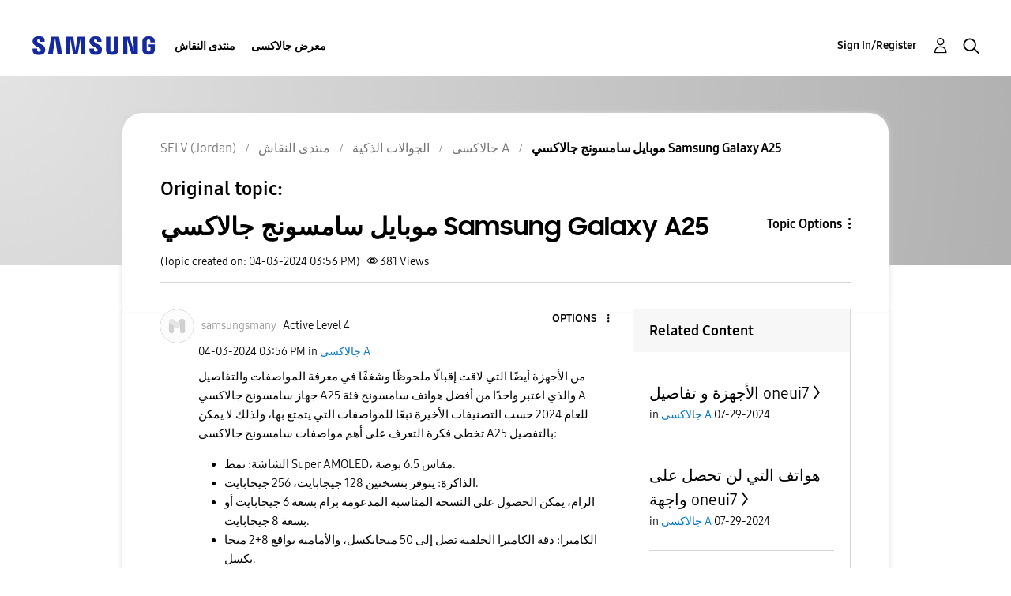

--- FILE ---
content_type: text/html; charset=UTF-8
request_url: https://r2.community.samsung.com/t5/%D8%AC%D8%A7%D9%84%D8%A7%D9%83%D8%B3%D9%89-A/%D9%85%D9%88%D8%A8%D8%A7%D9%8A%D9%84-%D8%B3%D8%A7%D9%85%D8%B3%D9%88%D9%86%D8%AC-%D8%AC%D8%A7%D9%84%D8%A7%D9%83%D8%B3%D9%8A-Samsung-Galaxy-A25/td-p/15873330
body_size: 1877
content:
<!DOCTYPE html>
<html lang="en">
<head>
    <meta charset="utf-8">
    <meta name="viewport" content="width=device-width, initial-scale=1">
    <title></title>
    <style>
        body {
            font-family: "Arial";
        }
    </style>
    <script type="text/javascript">
    window.awsWafCookieDomainList = [];
    window.gokuProps = {
"key":"AQIDAHjcYu/GjX+QlghicBgQ/7bFaQZ+m5FKCMDnO+vTbNg96AE2d60Q/ObrltvLwmETCDa3AAAAfjB8BgkqhkiG9w0BBwagbzBtAgEAMGgGCSqGSIb3DQEHATAeBglghkgBZQMEAS4wEQQM/uJBw6u1fb9vj1MZAgEQgDsRQ2/sks/D/RVlSVbME4Dj3wRkJD2FZ07abhptl33LwU7tGyATwZ4iwbGQYUhO6BHjaEkO4LpswPF/iQ==",
          "iv":"EkQVZwFMQwAABRVY",
          "context":"Yv+/Uv+xdbW46aq9e1NZwbHa4nQ7J1oH9cR87fSOA3l0GUbbwL7g6JOWTSx3KTkmHVsqxxB1O8GZy7hdGEcS43VCnN0QCAr4DJXUNHZvaQPklxz6XNrhjqmfblkKtJIj7+98DCO/HmxmizPQkC63OxFnQWvSzM346/ulPev6i6F0v4uFUbetkWSNdhflSK641JQY5xmt19cocV4Bghi9QHB8rfClG6KSUb46NHfgeYQIA671/B8cPVwzK/n3ZU441IqG7Mxz9ZPnJeWiG2tLdr1lbcOKmzKVwkYiOMQV8zYnpahPBF/dRyV68GvHb+0dyvcFsR/m64vhDNgwr0llqL3yEgqwdo3/tyt96lY0GP2MdpZvf2h4Oqm/jKnpJ1ICVLR6RX6jWLYL+1a+IDc4RoisxNS5olsxRm3e"
};
    </script>
    <script src="https://bc0439715fa6.967eb88d.us-east-2.token.awswaf.com/bc0439715fa6/e566d069acb5/9c5f3411fe12/challenge.js"></script>
</head>
<body>
    <div id="challenge-container"></div>
    <script type="text/javascript">
        AwsWafIntegration.saveReferrer();
        AwsWafIntegration.checkForceRefresh().then((forceRefresh) => {
            if (forceRefresh) {
                AwsWafIntegration.forceRefreshToken().then(() => {
                    window.location.reload(true);
                });
            } else {
                AwsWafIntegration.getToken().then(() => {
                    window.location.reload(true);
                });
            }
        });
    </script>
    <noscript>
        <h1>JavaScript is disabled</h1>
        In order to continue, we need to verify that you're not a robot.
        This requires JavaScript. Enable JavaScript and then reload the page.
    </noscript>
</body>
</html>